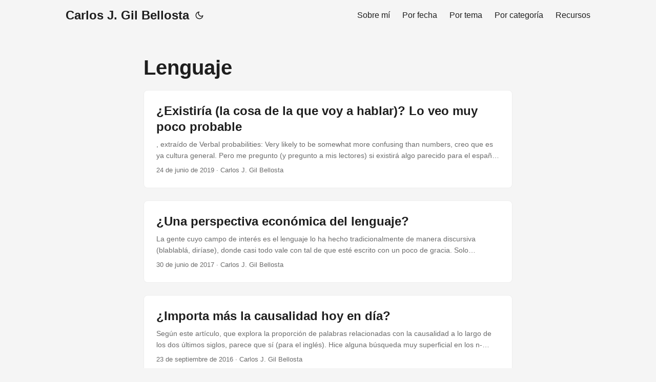

--- FILE ---
content_type: text/html
request_url: https://datanalytics.com/tags/lenguaje/
body_size: 4107
content:
<!doctype html><html lang=es dir=auto data-theme=auto><head><meta charset=utf-8><meta http-equiv=X-UA-Compatible content="IE=edge"><meta name=viewport content="width=device-width,initial-scale=1,shrink-to-fit=no"><meta name=robots content="follow, noindex"><title>Lenguaje | Carlos J. Gil Bellosta</title><meta name=keywords content><meta name=description content><meta name=author content="Carlos J. Gil Bellosta"><link rel=canonical href=https://datanalytics.com/tags/lenguaje/><link crossorigin=anonymous href=/assets/css/stylesheet.da3211e5ef867bf2b75fd5a6515cfed7195c011e8ab735694e203810a827097b.css integrity="sha256-2jIR5e+Ge/K3X9WmUVz+1xlcAR6KtzVpTiA4EKgnCXs=" rel="preload stylesheet" as=style><link rel=icon href=https://datanalytics.com/favicon.ico><link rel=icon type=image/png sizes=16x16 href=https://datanalytics.com/favicon-16x16.png><link rel=icon type=image/png sizes=32x32 href=https://datanalytics.com/favicon-32x32.png><link rel=apple-touch-icon href=https://datanalytics.com/apple-touch-icon.png><link rel=mask-icon href=https://datanalytics.com/safari-pinned-tab.svg><meta name=theme-color content="#2e2e33"><meta name=msapplication-TileColor content="#2e2e33"><link rel=alternate type=application/rss+xml href=https://datanalytics.com/tags/lenguaje/index.xml title=rss><link rel=alternate hreflang=es href=https://datanalytics.com/tags/lenguaje/><noscript><style>#theme-toggle,.top-link{display:none}</style><style>@media(prefers-color-scheme:dark){:root{--theme:rgb(29, 30, 32);--entry:rgb(46, 46, 51);--primary:rgb(218, 218, 219);--secondary:rgb(155, 156, 157);--tertiary:rgb(65, 66, 68);--content:rgb(196, 196, 197);--code-block-bg:rgb(46, 46, 51);--code-bg:rgb(55, 56, 62);--border:rgb(51, 51, 51);color-scheme:dark}.list{background:var(--theme)}.toc{background:var(--entry)}}@media(prefers-color-scheme:light){.list::-webkit-scrollbar-thumb{border-color:var(--code-bg)}}</style></noscript><script>localStorage.getItem("pref-theme")==="dark"?document.querySelector("html").dataset.theme="dark":localStorage.getItem("pref-theme")==="light"?document.querySelector("html").dataset.theme="light":window.matchMedia("(prefers-color-scheme: dark)").matches?document.querySelector("html").dataset.theme="dark":document.querySelector("html").dataset.theme="light"</script><link rel=stylesheet href=https://cdn.jsdelivr.net/npm/katex@0.16.10/dist/katex.min.css integrity=sha384-wcIxkf4k558AjM3Yz3BBFQUbk/zgIYC2R0QpeeYb+TwlBVMrlgLqwRjRtGZiK7ww crossorigin=anonymous><script defer src=https://cdn.jsdelivr.net/npm/katex@0.16.10/dist/katex.min.js integrity=sha384-hIoBPJpTUs74ddyc4bFZSM1TVlQDA60VBbJS0oA934VSz82sBx1X7kSx2ATBDIyd crossorigin=anonymous></script><script defer src=https://cdn.jsdelivr.net/npm/katex@0.16.10/dist/contrib/auto-render.min.js integrity=sha384-43gviWU0YVjaDtb/GhzOouOXtZMP/7XUzwPTstBeZFe/+rCMvRwr4yROQP43s0Xk crossorigin=anonymous></script><script>document.addEventListener("DOMContentLoaded",function(){renderMathInElement(document.body,{delimiters:[{left:"$$",right:"$$",display:!0},{left:"$",right:"$",display:!1},{left:"\\(",right:"\\)",display:!1},{left:"\\[",right:"\\]",display:!0}],throwOnError:!1})})</script><meta property="og:url" content="https://datanalytics.com/tags/lenguaje/"><meta property="og:site_name" content="Carlos J. Gil Bellosta"><meta property="og:title" content="Lenguaje"><meta property="og:locale" content="es"><meta property="og:type" content="website"><meta name=twitter:card content="summary"><meta name=twitter:title content="Lenguaje"><meta name=twitter:description content></head><body class=list id=top><header class=header><nav class=nav><div class=logo><a href=https://datanalytics.com/ accesskey=h title="Carlos J. Gil Bellosta (Alt + H)">Carlos J. Gil Bellosta</a><div class=logo-switches><button id=theme-toggle accesskey=t title="(Alt + T)" aria-label="Toggle theme">
<svg id="moon" width="24" height="18" viewBox="0 0 24 24" fill="none" stroke="currentColor" stroke-width="2" stroke-linecap="round" stroke-linejoin="round"><path d="M21 12.79A9 9 0 1111.21 3 7 7 0 0021 12.79z"/></svg>
<svg id="sun" width="24" height="18" viewBox="0 0 24 24" fill="none" stroke="currentColor" stroke-width="2" stroke-linecap="round" stroke-linejoin="round"><circle cx="12" cy="12" r="5"/><line x1="12" y1="1" x2="12" y2="3"/><line x1="12" y1="21" x2="12" y2="23"/><line x1="4.22" y1="4.22" x2="5.64" y2="5.64"/><line x1="18.36" y1="18.36" x2="19.78" y2="19.78"/><line x1="1" y1="12" x2="3" y2="12"/><line x1="21" y1="12" x2="23" y2="12"/><line x1="4.22" y1="19.78" x2="5.64" y2="18.36"/><line x1="18.36" y1="5.64" x2="19.78" y2="4.22"/></svg></button></div></div><ul id=menu><li><a href=https://datanalytics.com/bio/ title="Sobre mí"><span>Sobre mí</span></a></li><li><a href=https://datanalytics.com/archives/ title="Por fecha"><span>Por fecha</span></a></li><li><a href=https://datanalytics.com/tags/ title="Por tema"><span>Por tema</span></a></li><li><a href=https://datanalytics.com/categories/ title="Por categoría"><span>Por categoría</span></a></li><li><a href=https://datanalytics.com/recursos/ title=Recursos><span>Recursos</span></a></li></ul></nav></header><main class=main><header class=page-header><h1>Lenguaje</h1></header><article class="post-entry tag-entry"><header class=entry-header><h2 class=entry-hint-parent>¿Existiría (la cosa de la que voy a hablar)? Lo veo muy poco probable</h2></header><div class=entry-content><p>, extraído de Verbal probabilities: Very likely to be somewhat more confusing than numbers, creo que es ya cultura general.
Pero me pregunto (y pregunto a mis lectores) si existirá algo parecido para el español. Que incluya, claro, expresiones del tipo “muy improbable”, etc. pero que se extienda también a otros métodos (que es la parte más interesante) de manifestar incertidumbre, como el uso del condicional (el PP recuperaría la alcaldía…) y otros que pueda haber.
...</p></div><footer class=entry-footer><span title='2019-06-24 09:13:18 +0000 +0000'>24 de junio de 2019</span>&nbsp;·&nbsp;<span>Carlos J. Gil Bellosta</span></footer><a class=entry-link aria-label="post link to ¿Existiría (la cosa de la que voy a hablar)? Lo veo muy poco probable" href=https://datanalytics.com/2019/06/24/existiria-la-cosa-de-la-que-voy-a-hablar-lo-veo-muy-poco-probable/></a></article><article class="post-entry tag-entry"><header class=entry-header><h2 class=entry-hint-parent>¿Una perspectiva económica del lenguaje?</h2></header><div class=entry-content><p>La gente cuyo campo de interés es el lenguaje lo ha hecho tradicionalmente de manera discursiva (blablablá, diríase), donde casi todo vale con tal de que esté escrito con un poco de gracia. Solo recientemente (hablamos de unas pocas décadas) han comenzado a usar herramientas computacionales.
Lo que se echa de menos y sobre lo que hay muchísimo menos escrito es de la relación entre el lenguaje y la economía. Una disciplina sobre la que los lingüistas que he conocido muestran y manifiestan tanto desdén como desconocimiento.
...</p></div><footer class=entry-footer><span title='2017-06-30 08:13:19 +0000 +0000'>30 de junio de 2017</span>&nbsp;·&nbsp;<span>Carlos J. Gil Bellosta</span></footer><a class=entry-link aria-label="post link to ¿Una perspectiva económica del lenguaje?" href=https://datanalytics.com/2017/06/30/una-perspectiva-economica-del-lenguaje/></a></article><article class="post-entry tag-entry"><header class=entry-header><h2 class=entry-hint-parent>¿Importa más la causalidad hoy en día?</h2></header><div class=entry-content><p>Según este artículo, que explora la proporción de palabras relacionadas con la causalidad a lo largo de los dos últimos siglos, parece que sí (para el inglés).
Hice alguna búsqueda muy superficial en los n-gramas de Google y en español estoy obteniendo, precisamente, la tendencia contraria.
A ver si consigo el texto completo del artículo y, si encuentro un momento, trato de replicar lo que pueda. Y si alguien se me adelanta y me ahorra el trabajo, ¡tanto mejor!</p></div><footer class=entry-footer><span title='2016-09-23 08:13:16 +0000 +0000'>23 de septiembre de 2016</span>&nbsp;·&nbsp;<span>Carlos J. Gil Bellosta</span></footer><a class=entry-link aria-label="post link to ¿Importa más la causalidad hoy en día?" href=https://datanalytics.com/2016/09/23/importa-mas-la-causalidad-hoy-en-dia/></a></article></main><footer class=footer><span>&copy; 2026 <a href=https://datanalytics.com/>Carlos J. Gil Bellosta</a></span> ·
<span>Powered by
<a href=https://gohugo.io/ rel="noopener noreferrer" target=_blank>Hugo</a> &
<a href=https://github.com/adityatelange/hugo-PaperMod/ rel=noopener target=_blank>PaperMod</a></span></footer><a href=#top aria-label="go to top" title="Go to Top (Alt + G)" class=top-link id=top-link accesskey=g><svg viewBox="0 0 12 6" fill="currentColor"><path d="M12 6H0l6-6z"/></svg>
</a><script>let menu=document.getElementById("menu");if(menu){const e=localStorage.getItem("menu-scroll-position");e&&(menu.scrollLeft=parseInt(e,10)),menu.onscroll=function(){localStorage.setItem("menu-scroll-position",menu.scrollLeft)}}document.querySelectorAll('a[href^="#"]').forEach(e=>{e.addEventListener("click",function(e){e.preventDefault();var t=this.getAttribute("href").substr(1);window.matchMedia("(prefers-reduced-motion: reduce)").matches?document.querySelector(`[id='${decodeURIComponent(t)}']`).scrollIntoView():document.querySelector(`[id='${decodeURIComponent(t)}']`).scrollIntoView({behavior:"smooth"}),t==="top"?history.replaceState(null,null," "):history.pushState(null,null,`#${t}`)})})</script><script>var mybutton=document.getElementById("top-link");window.onscroll=function(){document.body.scrollTop>800||document.documentElement.scrollTop>800?(mybutton.style.visibility="visible",mybutton.style.opacity="1"):(mybutton.style.visibility="hidden",mybutton.style.opacity="0")}</script><script>document.getElementById("theme-toggle").addEventListener("click",()=>{const e=document.querySelector("html");e.dataset.theme==="dark"?(e.dataset.theme="light",localStorage.setItem("pref-theme","light")):(e.dataset.theme="dark",localStorage.setItem("pref-theme","dark"))})</script></body></html>